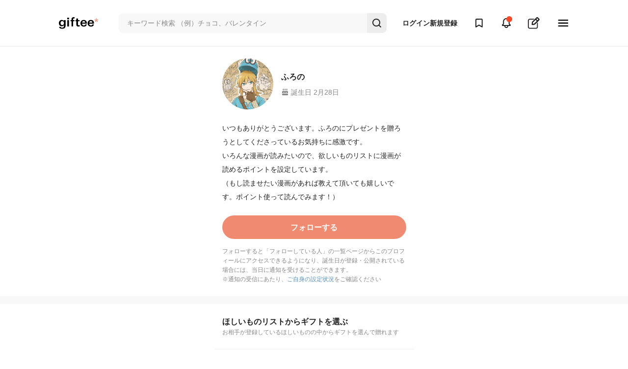

--- FILE ---
content_type: image/svg+xml
request_url: https://assets.giftee.com/vite/assets/bookmark-outline-black-fc92b35e.svg
body_size: 1215
content:
<svg width="24" height="24" viewBox="0 0 24 24" fill="none" xmlns="http://www.w3.org/2000/svg">
<g clip-path="url(#clip0_22550_53123)">
<path d="M6.07326 20.9703C5.79195 20.9703 5.52216 20.8585 5.32324 20.6596C5.12433 20.4607 5.01258 20.1909 5.01258 19.9096L5.00196 5.54563C4.98919 5.22991 5.03896 4.91478 5.14841 4.61837C5.25786 4.32196 5.42484 4.05011 5.63973 3.81846C5.85462 3.58681 6.11319 3.39993 6.40057 3.26857C6.68794 3.13721 6.99845 3.06396 7.31424 3.05303L17.4861 3C17.8023 3.00552 18.1144 3.07328 18.4044 3.19942C18.6944 3.32555 18.9567 3.50757 19.1764 3.7351C19.396 3.96263 19.5687 4.2312 19.6845 4.52548C19.8004 4.81975 19.8571 5.13396 19.8515 5.45017L19.8515 19.8141C19.8533 20 19.8062 20.1831 19.715 20.345C19.6238 20.507 19.4916 20.6421 19.3317 20.7369C19.1705 20.83 18.9876 20.879 18.8014 20.879C18.6152 20.879 18.4323 20.83 18.2711 20.7369L12.2252 17.3852L6.6142 20.8112C6.44805 20.904 6.2632 20.9583 6.07326 20.9703ZM12.1828 15.0835C12.3671 15.0838 12.5487 15.1274 12.7131 15.2108L17.7089 17.9792L17.7301 5.42895C17.7301 5.21682 17.5922 5.06832 17.5074 5.07893L7.32484 5.17439C7.23999 5.17439 7.12332 5.31228 7.12332 5.52441L7.10211 18.0216L11.6418 15.232C11.8067 15.1376 11.9928 15.0865 12.1828 15.0835Z" fill="#232323"/>
</g>
<defs>
<clipPath id="clip0_22550_53123">
<rect width="24" height="24" fill="white"/>
</clipPath>
</defs>
</svg>


--- FILE ---
content_type: application/x-javascript
request_url: https://www.clarity.ms/tag/ubda6h7bv3?ref=gtm
body_size: 1271
content:
!function(c,l,a,r,i,t,y){function sync(){(new Image).src="https://c.clarity.ms/c.gif"}"complete"==document.readyState?sync():window.addEventListener("load",sync);a[c]("metadata",(function(){a[c]("set","C_IS","0")}),!1,!0);if(a[c].v||a[c].t)return a[c]("event",c,"dup."+i.projectId);a[c].t=!0,(t=l.createElement(r)).async=!0,t.src="https://scripts.clarity.ms/0.8.51/clarity.js",(y=l.getElementsByTagName(r)[0]).parentNode.insertBefore(t,y),a[c]("start",i),a[c].q.unshift(a[c].q.pop()),a[c]("set","C_IS","0")}("clarity",document,window,"script",{"projectId":"ubda6h7bv3","upload":"https://v.clarity.ms/collect","expire":365,"cookies":["_uetmsclkid","_uetvid","_clck"],"track":true,"content":true,"mask":["message--expand","gift-card-reply__content","gift-card__sender-name","#sender-name","gift-card-preview__sender-name","order-history-section__message","arranged-message--min","contents__sender-name","nav-login-user__nickname","profile-show-section__user-nickname","account-icon"],"unmask":["search-form__input--text","item-card__item-price","minimal","wish-list-item-sku__item-sku-name"],"keep":["msclkid"],"dob":2217});

--- FILE ---
content_type: image/svg+xml
request_url: https://assets.giftee.com/vite/assets/birthday-84299d49.svg
body_size: 1319
content:
<svg width="24" height="24" viewBox="0 0 24 24" fill="none" xmlns="http://www.w3.org/2000/svg">
<path d="M11.1 8.3H12.9V10.1H11.1V8.3Z" fill="#888888"/>
<path d="M13.8 5.47143C13.8 6.53655 12.9941 7.4 12 7.4C11.0059 7.4 10.2 6.53655 10.2 5.47143C10.2 4.40631 12 2 12 2C12 2 13.8 4.40631 13.8 5.47143Z" fill="#888888"/>
<path d="M5.7 8.3H7.5V10.1H5.7V8.3Z" fill="#888888"/>
<path d="M8.4 5.47143C8.4 6.53655 7.59411 7.4 6.6 7.4C5.60589 7.4 4.8 6.53655 4.8 5.47143C4.8 4.40631 6.6 2 6.6 2C6.6 2 8.4 4.40631 8.4 5.47143Z" fill="#888888"/>
<path d="M16.5 8.3H18.3V10.1H16.5V8.3Z" fill="#888888"/>
<path d="M19.2 5.47143C19.2 6.53655 18.3941 7.4 17.4 7.4C16.4059 7.4 15.6 6.53655 15.6 5.47143C15.6 4.40631 17.4 2 17.4 2C17.4 2 19.2 4.40631 19.2 5.47143Z" fill="#888888"/>
<path d="M4.8 10.1C3.80589 10.1 3 10.9059 3 11.9V15.7125C3.47768 16.14 4.10848 16.4 4.8 16.4C6.29117 16.4 7.5 15.1912 7.5 13.7H9.3C9.3 15.1912 10.5088 16.4 12 16.4C13.4912 16.4 14.7 15.1912 14.7 13.7H16.5C16.5 15.1912 17.7088 16.4 19.2 16.4C19.8915 16.4 20.5223 16.14 21 15.7125V11.9C21 10.9059 20.1941 10.1 19.2 10.1H4.8Z" fill="#888888"/>
<path d="M21 17.8256C20.4488 18.0664 19.84 18.2 19.2 18.2C17.728 18.2 16.421 17.4932 15.6 16.4004C14.779 17.4932 13.472 18.2 12 18.2C10.528 18.2 9.22101 17.4932 8.4 16.4004C7.579 17.4932 6.27204 18.2 4.8 18.2C4.16001 18.2 3.55122 18.0664 3 17.8256V20.9C3 21.8941 3.80589 22.7 4.8 22.7H19.2C20.1941 22.7 21 21.8941 21 20.9V17.8256Z" fill="#888888"/>
</svg>


--- FILE ---
content_type: image/svg+xml
request_url: https://assets.giftee.com/vite/assets/facebook-4193b4d8.svg
body_size: 380
content:
<svg xmlns="http://www.w3.org/2000/svg" viewBox="0 0 24 24">
  <g data-name="Layer 2">
    <g data-name="facebook">
      <rect
        width="24"
        height="24"
        transform="rotate(180 12 12)"
        opacity="0"
      />
      <path
        d="M17 3.5a.5.5 0 0 0-.5-.5H14a4.77 4.77 0 0 0-5 4.5v2.7H6.5a.5.5 0 0 0-.5.5v2.6a.5.5 0 0 0 .5.5H9v6.7a.5.5 0 0 0 .5.5h3a.5.5 0 0 0 .5-.5v-6.7h2.62a.5.5 0 0 0 .49-.37l.72-2.6a.5.5 0 0 0-.48-.63H13V7.5a1 1 0 0 1 1-.9h2.5a.5.5 0 0 0 .5-.5z"
      />
    </g>
  </g>
</svg>
